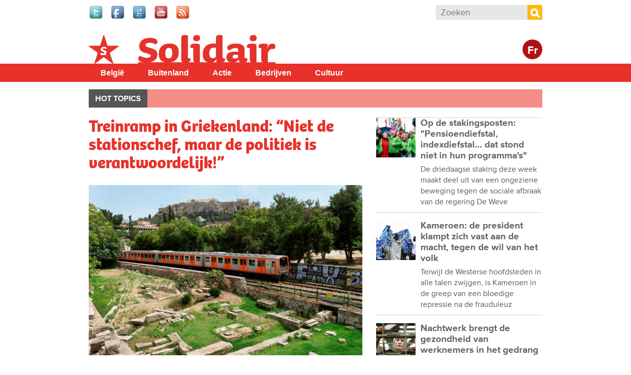

--- FILE ---
content_type: text/html; charset=utf-8
request_url: https://www.solidair.org/artikels/treinramp-griekenland-niet-de-stationschef-maar-de-politiek-verantwoordelijk
body_size: 12218
content:
<!doctype html>
  <!--[if IEMobile 7]><html class="ie iem7" lang="nl" dir="ltr"><![endif]-->
  <!--[if lte IE 6]><html class="ie lt-ie9 lt-ie8 lt-ie7" lang="nl" dir="ltr"><![endif]-->
  <!--[if (IE 7)&(!IEMobile)]><html class="ie lt-ie9 lt-ie8" lang="nl" dir="ltr"><![endif]-->
  <!--[if IE 8]><html class="ie lt-ie9" lang="nl" dir="ltr"><![endif]-->
  <!--[if (gte IE 9)|(gt IEMobile 7)]><html class="ie" lang="nl" dir="ltr"
  xmlns:fb="http://www.facebook.com/2008/fbml"
  xmlns:og="http://ogp.me/ns#"
  xmlns:article="http://ogp.me/ns/article#"
  xmlns:book="http://ogp.me/ns/book#"
  xmlns:profile="http://ogp.me/ns/profile#"
  xmlns:video="http://ogp.me/ns/video#"
  xmlns:product="http://ogp.me/ns/product#"
  xmlns:content="http://purl.org/rss/1.0/modules/content/"
  xmlns:dc="http://purl.org/dc/terms/"
  xmlns:foaf="http://xmlns.com/foaf/0.1/"
  xmlns:rdfs="http://www.w3.org/2000/01/rdf-schema#"
  xmlns:sioc="http://rdfs.org/sioc/ns#"
  xmlns:sioct="http://rdfs.org/sioc/types#"
  xmlns:skos="http://www.w3.org/2004/02/skos/core#"
  xmlns:xsd="http://www.w3.org/2001/XMLSchema#"
  xmlns:schema="http://schema.org/"><![endif]-->
  <![if !IE]><html lang="nl" dir="ltr"
  xmlns:fb="http://www.facebook.com/2008/fbml"
  xmlns:og="http://ogp.me/ns#"
  xmlns:article="http://ogp.me/ns/article#"
  xmlns:book="http://ogp.me/ns/book#"
  xmlns:profile="http://ogp.me/ns/profile#"
  xmlns:video="http://ogp.me/ns/video#"
  xmlns:product="http://ogp.me/ns/product#"
  xmlns:content="http://purl.org/rss/1.0/modules/content/"
  xmlns:dc="http://purl.org/dc/terms/"
  xmlns:foaf="http://xmlns.com/foaf/0.1/"
  xmlns:rdfs="http://www.w3.org/2000/01/rdf-schema#"
  xmlns:sioc="http://rdfs.org/sioc/ns#"
  xmlns:sioct="http://rdfs.org/sioc/types#"
  xmlns:skos="http://www.w3.org/2004/02/skos/core#"
  xmlns:xsd="http://www.w3.org/2001/XMLSchema#"
  xmlns:schema="http://schema.org/"><![endif]>
  <head>

  <meta charset="utf-8" />
<meta name="robots" content="max-snippet:-1, max-image-preview:large, max-video-preview:-1"/><meta name="viewport" content="width=device-width, initial-scale=1, maximum-scale=1" />
<link rel="shortcut icon" href="https://www.solidair.org/sites/default/files/favicon.ico" type="image/vnd.microsoft.icon" />
<meta name="description" content="28 februari. Tussen Athene en Thessaloniki botst een reizigerstrein met 350 passagiers frontaal met een goederentrein. Op de spoorlijn is geen ETCS-veiligheidssysteem geïnstalleerd. Na de ramp spreekt de eerste minister van een menselijke fout en wordt de stationschef onmiddellijk gearresteerd. De Griekse bevolking pikt dit niet en protesten breken uit. Nieuwswebsite" />
<meta name="abstract" content="28 februari. Tussen Athene en Thessaloniki botst een reizigerstrein met 350 passagiers frontaal met een goederentrein. Op de spoorlijn is geen ETCS-veiligheidssysteem geïnstalleerd. Na de ramp spreekt de eerste minister van een menselijke fout en wordt de stationschef onmiddellijk gearresteerd. De Griekse bevolking pikt dit niet en protesten breken uit. Nieuwswebsite dewereldmorgen.be sprak met Griekenland-kenner en VRT-correspondent Bruno Tersago. Met hun toestemming publiceren we een verkorte versie van dit interview." />
<meta name="keywords" content="openbaar vervoer" />
<meta name="generator" content="Drupal 7 (http://drupal.org)" />
<link rel="canonical" href="https://www.solidair.org/artikels/treinramp-griekenland-niet-de-stationschef-maar-de-politiek-verantwoordelijk" />
<meta property="fb:app_id" content="318748321510888" />
<meta property="og:site_name" content="Solidair" />
<meta property="og:type" content="article" />
<meta property="og:url" content="https://www.solidair.org/artikels/treinramp-griekenland-niet-de-stationschef-maar-de-politiek-verantwoordelijk" />
<meta property="og:title" content="Treinramp in Griekenland: “Niet de stationschef, maar de politiek is verantwoordelijk!”" />
<meta property="og:description" content="28 februari. Tussen Athene en Thessaloniki botst een reizigerstrein met 350 passagiers frontaal met een goederentrein. Op de spoorlijn is geen ETCS-veiligheidssysteem geïnstalleerd. Na de ramp spreekt de eerste minister van een menselijke fout en wordt de stationschef onmiddellijk gearresteerd. De Griekse bevolking pikt dit niet en protesten breken uit. Nieuwswebsite dewereldmorgen.be sprak met Griekenland-kenner en VRT-correspondent Bruno Tersago. Met hun toestemming publiceren we een verkorte versie van dit interview." />
<meta property="og:image" content="https://www.solidair.org/sites/default/files/images/2023/03/17/shutterstock678575321.jpg" />
<meta name="twitter:card" content="summary" />
<meta name="twitter:url" content="wwwsolidairorg" />
<meta name="twitter:title" content="Treinramp in Griekenland: “Niet de stationschef, maar de politiek is" />
<meta name="twitter:description" content="28 februari. Tussen Athene en Thessaloniki botst een reizigerstrein met 350 passagiers frontaal met een goederentrein. Op de spoorlijn is geen ETCS-veiligheidssysteem geïnstalleerd. Na de ramp" />
<meta name="twitter:image" content="https://www.solidair.org/sites/default/files/images/2023/03/17/treinramp-griekenland-niet-de-stationschef-lmaar-de-politiek-verantwoordelijk.jpg" />
  <title>Treinramp in Griekenland: “Niet de stationschef, maar de politiek is verantwoordelijk!” | Solidair</title>
  <script type="text/javascript" src="//use.typekit.net/jbz4qtl.js"></script><script type="text/javascript">try{Typekit.load();}catch(e){}</script>
  <link type="text/css" rel="stylesheet" href="https://www.solidair.org/sites/default/files/css/css_lQaZfjVpwP_oGNqdtWCSpJT1EMqXdMiU84ekLLxQnc4.css" media="all" />
<link type="text/css" rel="stylesheet" href="https://www.solidair.org/sites/default/files/css/css_wHBJ2CG6NoExMNjk_WCKz91tSDx84Cl6qVgtlQQri0U.css" media="all" />
<link type="text/css" rel="stylesheet" href="https://www.solidair.org/sites/default/files/css/css_fcPCYslURbG05dZlPLmdejYjl_UGWv7OgnTjaOExTT8.css" media="all" />

<!--[if lt IE 9]>
<link type="text/css" rel="stylesheet" href="https://www.solidair.org/sites/default/files/css/css_T5fP1lfUbsZdUPPgbIIZ9yM_-QZeNy2oisIe-cPcC-g.css" media="screen, projection" />
<![endif]-->

<!--[if gt IE 8]><!-->
<link type="text/css" rel="stylesheet" href="https://www.solidair.org/sites/default/files/css/css_XIAKWmpKncE02Knmr8fcqobaMXwITVHRfLpYovdXz8k.css" media="screen, projection, print" />
<!--<![endif]-->
<link type="text/css" rel="stylesheet" href="https://www.solidair.org/sites/default/files/css/css_2ESZSlRttVNdeK0dgjy2XCqJ_YBYL5vVju7jLZ9Lp-c.css" media="all" />
<link type="text/css" rel="stylesheet" href="https://www.solidair.org/sites/default/files/css/css_QCyTkB1wiQM0oGog6FzDhujdw153r-eAaZVSragV88Y.css" media="print" />
<link type="text/css" rel="stylesheet" href="https://www.solidair.org/sites/default/files/css/css_qXpjQwI3sSGOCaYBFzrfvpEC4KjELuETK8eSA0sJjEg.css" media="all" />
<link type="text/css" rel="stylesheet" href="https://fonts.googleapis.com/css?family=Open+Sans+Condensed:700&amp;subset=latin-ext" media="all" />
  <script type="text/javascript" src="https://www.solidair.org/sites/default/files/js/js_JDqIMQUwCziAIyAXFlXIbQ-XTrwzmjGSKLnZE2Prk74.js"></script>
<script type="text/javascript" src="https://www.solidair.org/sites/default/files/js/js_onbE0n0cQY6KTDQtHO_E27UBymFC-RuqypZZ6Zxez-o.js"></script>
<script type="text/javascript" src="https://www.solidair.org/sites/default/files/js/js_GE4JvCupQ0LgSTQJt4RYXMjLvAK2XeggTejA2CIO4Yc.js"></script>
<script type="text/javascript" src="https://www.solidair.org/sites/default/files/js/js_XDppd7VpI9xuf6-_kL-mTLX7MRiIAe_wbCNfjqgKOHA.js"></script>
<script type="text/javascript">
<!--//--><![CDATA[//><!--
(function(i,s,o,g,r,a,m){i["GoogleAnalyticsObject"]=r;i[r]=i[r]||function(){(i[r].q=i[r].q||[]).push(arguments)},i[r].l=1*new Date();a=s.createElement(o),m=s.getElementsByTagName(o)[0];a.async=1;a.src=g;m.parentNode.insertBefore(a,m)})(window,document,"script","https://www.google-analytics.com/analytics.js","ga");ga("create", "UA-48313209-1", {"cookieDomain":"auto"});ga("send", "pageview");
//--><!]]>
</script>
<script type="text/javascript" src="https://www.solidair.org/sites/default/files/js/js_PrCDyBdyfAOd5zqv-qzKdJS0VgE05xz1LHJAEAbGoGA.js"></script>
<script type="text/javascript" src="https://www.solidair.org/sites/default/files/js/js_Fbo84mhNBxmTNK9d7k9oXXQEsexUdgqUz3yLgXswj18.js"></script>
<script type="text/javascript">
<!--//--><![CDATA[//><!--
jQuery.extend(Drupal.settings, {"basePath":"\/","pathPrefix":"","setHasJsCookie":0,"ajaxPageState":{"theme":"theme_solidair","theme_token":"BITW2rwhSsnvH8SSiV3bQLyOJz5zaUsWNfSyETwjTvc","js":{"https:\/\/s7.addthis.com\/js\/300\/addthis_widget.js":1,"sites\/all\/modules\/contrib\/addthis\/addthis.js":1,"misc\/jquery.js":1,"misc\/jquery-extend-3.4.0.js":1,"misc\/jquery-html-prefilter-3.5.0-backport.js":1,"misc\/jquery.once.js":1,"misc\/drupal.js":1,"misc\/form-single-submit.js":1,"sites\/all\/modules\/contrib\/caption_filter\/js\/caption-filter.js":1,"public:\/\/languages\/nl_POhYn9_GwL9YMuKFsJnTqYDSx3nrq9qIQ6JWl94d-aA.js":1,"sites\/all\/libraries\/colorbox\/jquery.colorbox-min.js":1,"sites\/all\/modules\/contrib\/colorbox\/js\/colorbox.js":1,"sites\/all\/modules\/contrib\/colorbox\/styles\/default\/colorbox_style.js":1,"sites\/all\/modules\/contrib\/colorbox\/js\/colorbox_load.js":1,"sites\/all\/modules\/contrib\/field_group\/field_group.js":1,"sites\/all\/modules\/contrib\/google_analytics\/googleanalytics.js":1,"0":1,"sites\/all\/libraries\/superfish\/jquery.hoverIntent.minified.js":1,"sites\/all\/libraries\/superfish\/sfsmallscreen.js":1,"sites\/all\/libraries\/superfish\/supposition.js":1,"sites\/all\/libraries\/superfish\/superfish.js":1,"sites\/all\/libraries\/superfish\/supersubs.js":1,"sites\/all\/modules\/contrib\/superfish\/superfish.js":1,"sites\/all\/themes\/pvdaplus_nationaal\/js\/scripts.js":1,"sites\/all\/themes\/theme_solidair\/js\/lib\/jquery.cycle2.js":1,"sites\/all\/themes\/theme_solidair\/js\/solidair.js":1},"css":{"modules\/system\/system.base.css":1,"sites\/all\/modules\/contrib\/calendar\/css\/calendar_multiday.css":1,"sites\/all\/modules\/contrib\/date\/date_api\/date.css":1,"sites\/all\/modules\/contrib\/date\/date_popup\/themes\/datepicker.1.7.css":1,"sites\/all\/modules\/contrib\/domain\/domain_nav\/domain_nav.css":1,"sites\/all\/modules\/custom\/pvdaptb\/pvdaptb.css":1,"sites\/all\/modules\/contrib\/views\/css\/views.css":1,"sites\/all\/modules\/contrib\/caption_filter\/caption-filter.css":1,"sites\/all\/modules\/contrib\/colorbox\/styles\/default\/colorbox_style.css":1,"sites\/all\/modules\/contrib\/ctools\/css\/ctools.css":1,"sites\/all\/modules\/contrib\/panels\/css\/panels.css":1,"sites\/all\/themes\/pvdaplus_nationaal\/panels\/layouts\/landing_layout\/landing_layout.css":1,"sites\/all\/modules\/contrib\/ds\/layouts\/ds_2col_stacked_fluid\/ds_2col_stacked_fluid.css":1,"sites\/all\/modules\/civicrm\/css\/crm-i.css":1,"sites\/all\/modules\/civicrm\/css\/civicrm.css":1,"sites\/all\/libraries\/superfish\/css\/superfish.css":1,"sites\/all\/libraries\/superfish\/css\/superfish-smallscreen.css":1,"sites\/all\/libraries\/superfish\/style\/simple\/simple.css":1,"sites\/all\/themes\/pvdaplus_nationaal\/css\/ie.css":1,"sites\/all\/themes\/pvdaplus_nationaal\/css\/screen.css":1,"sites\/all\/themes\/pvdaplus_nationaal\/css\/print.css":1,"sites\/all\/themes\/theme_solidair\/css\/style.css":1,"sites\/all\/themes\/theme_solidair\/css\/layout.css":1,"sites\/all\/themes\/theme_solidair\/css\/print.css":1,"sites\/default\/files\/fontyourface\/font.css":1,"https:\/\/fonts.googleapis.com\/css?family=Open+Sans+Condensed:700\u0026subset=latin-ext":1}},"colorbox":{"opacity":"0.85","current":"{current} van {total}","previous":"\u00ab Vorige","next":"Volgende \u00bb","close":"Sluiten","maxWidth":"98%","maxHeight":"98%","fixed":true,"mobiledetect":true,"mobiledevicewidth":"480px","file_public_path":"\/sites\/default\/files","specificPagesDefaultValue":"admin*\nimagebrowser*\nimg_assist*\nimce*\nnode\/add\/*\nnode\/*\/edit\nprint\/*\nprintpdf\/*\nsystem\/ajax\nsystem\/ajax\/*"},"field_group":{"div":"solidair_detail"},"addthis":{"async":false,"domready":false,"widget_url":"https:\/\/s7.addthis.com\/js\/300\/addthis_widget.js","addthis_config":{"pubid":"pvda","services_compact":"more","services_exclude":"","data_track_clickback":true,"ui_508_compliant":false,"ui_click":false,"ui_cobrand":"PVDA.be","ui_delay":0,"ui_header_background":"","ui_header_color":"","ui_open_windows":true,"ui_use_css":false,"ui_use_addressbook":true,"ui_language":"nl","data_ga_property":"UA-48313209-1","data_ga_social":true},"addthis_share":{"templates":{"twitter":"{{title}} {{url}} via @solidair_org"}}},"googleanalytics":{"trackOutbound":1,"trackMailto":1,"trackDownload":1,"trackDownloadExtensions":"7z|aac|arc|arj|asf|asx|avi|bin|csv|doc|exe|flv|gif|gz|gzip|hqx|jar|jpe?g|js|mp(2|3|4|e?g)|mov(ie)?|msi|msp|pdf|phps|png|ppt|qtm?|ra(m|r)?|sea|sit|tar|tgz|torrent|txt|wav|wma|wmv|wpd|xls|xml|z|zip","trackColorbox":1},"urlIsAjaxTrusted":{"\/artikels\/treinramp-griekenland-niet-de-stationschef-maar-de-politiek-verantwoordelijk":true},"superfish":{"6":{"id":"6","sf":{"animation":{"opacity":"show","height":"show"},"speed":"fast"},"plugins":{"smallscreen":{"mode":"window_width","breakpointUnit":"px","expandText":"Uitklappen","collapseText":"Inklappen","title":"Solidair main menu"},"supposition":true,"supersubs":true}}}});
//--><!]]>
</script>
  
<!--[if lt IE 9]>
<script src="//html5shiv.googlecode.com/svn/trunk/html5.js"></script>
<![endif]-->
</head>
<body class="html not-front not-logged-in no-sidebars page-node page-node- page-node-20133 node-type-article domain-solidair-org i18n-nl" >

  <!-- facebook -->
    <div id="fb-root"></div>
  <script>(function(d, s, id) {
    var js, fjs = d.getElementsByTagName(s)[0];
    if (d.getElementById(id)) return;
    js = d.createElement(s); js.id = id;
    js.src = "//connect.facebook.net/nl_NL/all.js#xfbml=1&appId=542566659100238";
    fjs.parentNode.insertBefore(js, fjs);
  }(document, 'script', 'facebook-jssdk'));</script>

    
<div id="page-wrapper">

  <div id="page">

    <header class="header" role="banner">
      <div class="section clearfix">
          <div class="region region-header">
    

<div id="block-on-the-web-0" class="block block-on-the-web">

    
  <div class="content">
    <span class="on-the-web otw-twitter"><a href="https://twitter.com/solidair_org" title="Find Solidair on Twitter" rel="nofollow" target="_blank"><img typeof="foaf:Image" src="https://www.solidair.org/sites/all/modules/contrib/on_the_web/images/lg/twitter.png" alt="Find Solidair on Twitter" title="Find Solidair on Twitter" /></a></span><span class="on-the-web otw-facebook"><a href="https://www.facebook.com/solidair.org" title="Find Solidair on Facebook" rel="nofollow" target="_blank"><img typeof="foaf:Image" src="https://www.solidair.org/sites/all/modules/contrib/on_the_web/images/lg/facebook.png" alt="Find Solidair on Facebook" title="Find Solidair on Facebook" /></a></span><span class="on-the-web otw-google"><a href="https://plus.google.com/u/0/b/113672571278865954405/113672571278865954405/posts" title="Find Solidair on Google+" rel="nofollow" target="_blank"><img typeof="foaf:Image" src="https://www.solidair.org/sites/all/modules/contrib/on_the_web/images/lg/google.png" alt="Find Solidair on Google+" title="Find Solidair on Google+" /></a></span><span class="on-the-web otw-youtube"><a href="https://www.youtube.com/user/solidairbelgie" title="Find Solidair on YouTube" rel="nofollow" target="_blank"><img typeof="foaf:Image" src="https://www.solidair.org/sites/all/modules/contrib/on_the_web/images/lg/youtube.png" alt="Find Solidair on YouTube" title="Find Solidair on YouTube" /></a></span><span class="on-the-web otw-rss"><a href="http://www.solidair.org/rss.xml" title="Solidair RSS feed" rel="nofollow" target="_blank"><img typeof="foaf:Image" src="https://www.solidair.org/sites/all/modules/contrib/on_the_web/images/lg/rss.png" alt="Solidair RSS feed" title="Solidair RSS feed" /></a></span>  </div>
</div>

<div id="block-search-form" class="block block-search">

    
  <div class="content">
    <form action="/artikels/treinramp-griekenland-niet-de-stationschef-maar-de-politiek-verantwoordelijk" method="post" id="search-block-form" accept-charset="UTF-8"><div><div class="container-inline">
      <h2 class="element-invisible">Zoekveld</h2>
    <div class="form-item form-type-textfield form-item-search-block-form">
  <label class="element-invisible" for="edit-search-block-form--2">Zoeken </label>
 <input title="Geef de woorden op waarnaar u wilt zoeken." placeholder="Zoeken" type="search" id="edit-search-block-form--2" name="search_block_form" value="" size="15" maxlength="128" class="form-text" />
</div>
<div class="form-actions form-wrapper" id="edit-actions"><input type="submit" id="edit-submit" name="op" value="Zoeken" class="form-submit" /></div><input type="hidden" name="form_build_id" value="form-TsEjf1bd9JRrPxByjmI8HideCwg3JGgQisNHR-yxCGQ" />
<input type="hidden" name="form_id" value="search_block_form" />
</div>
</div></form>  </div>
</div>  </div>

              </div>
    </header> <!-- /.section, /#header -->

    <div class="meta">
      <div class="section clearfix">
              </div>
    </div>

    <div id="banner">
      <div class="section clearfix">
<!--
        <div class="slogan-wrapper">
                      <a href="/" class="slogan">Digitaal dagblad van de PVDA Partij&nbsp;Van&nbsp;De&nbsp;Arbeid&nbsp;van&nbsp;België</a>
                  </div>
-->
        <figure class="logo">
          <a href="/" title="Home" rel="home">
            <img src="https://www.solidair.org/sites/all/themes/theme_solidair/logo.png" alt="Home" />
          </a>
        </figure>

        <div class="switch">
                      <a class="language-switch" href="http://solidaire.org">Fr</a>
                  </div>

                              <p class="site-name element-invisible"><a href="/" title="Home" rel="home">Solidair</a></p>
                  
              </div>
    </div> <!-- /.section, /#banner -->
<!--
          <div class="main-navigation" role="contentinfo">
        <div class="section">
          <div class="item-list"><ul><li class="first"><a href="/">Home</a></li>
<li><a href="/magazine/belgie">België</a></li>
<li><a href="/magazine/buitenland">Buitenland</a></li>
<li><a href="/magazine/actie">Actie</a></li>
<li><a href="/magazine/bedrijven">Bedrijven</a></li>
<li><a href="/magazine/cultuur">Cultuur</a></li>
<li class="last"><a href="/magazine/klimaat">Klimaat</a></li>
</ul></div>        </div>
      </div>
    -->
    <div id="solnavigation" role="contentinfo" class="clearfix"><div class="section">
        <div class="region region-navigation">
    

<div id="block-superfish-6" class="block block-superfish">

    
  <div class="content">
    <ul id="superfish-6" class="menu sf-menu sf-menu-solidair-main-menu sf-horizontal sf-style-simple sf-total-items-5 sf-parent-items-0 sf-single-items-5"><li id="menu-4338-6" class="first odd sf-item-1 sf-depth-1 sf-no-children"><a href="/taxonomy/term/6078" title="België" class="sf-depth-1">België</a></li><li id="menu-4339-6" class="middle even sf-item-2 sf-depth-1 sf-no-children"><a href="/taxonomy/term/6077" title="Buitenland" class="sf-depth-1">Buitenland</a></li><li id="menu-4340-6" class="middle odd sf-item-3 sf-depth-1 sf-no-children"><a href="/taxonomy/term/6079" title="Actie" class="sf-depth-1">Actie</a></li><li id="menu-4341-6" class="middle even sf-item-4 sf-depth-1 sf-no-children"><a href="/taxonomy/term/6080" title="Bedrijven" class="sf-depth-1">Bedrijven</a></li><li id="menu-4342-6" class="last odd sf-item-5 sf-depth-1 sf-no-children"><a href="/taxonomy/term/6081" title="Cultuur" class="sf-depth-1">Cultuur</a></li></ul>  </div>
</div>  </div>
    </div></div> <!-- /.section, /#navigation -->

          <div role="contentinfo">
        <div class="section">
          <nav class="featured-nav clearfix">
            <h2>Hot topics</h2>
            <ul class="menu"></ul>          </nav>
        </div>
      </div>
    
    <div id="main-wrapper"><div id="main" class="clearfix">

      <div id="content" class="column" role="main"><div class="section clearfix">
                                
        
                          <div class="region region-content">
    

<div id="block-system-main" class="block block-system">

    
  <div class="content">
    <div class="landing-layout clearfix panel-display" >
  <div class="left-wrap">
          <div class="panel-col-left panel-col-left-top panel-panel">
        <div class="inside"><div class="panel-pane pane-node-content"  >
  
      
  
  <div class="pane-content">
    <div class="ds-2col-stacked-fluid node node-article node-promoted view-mode-solidair_detail wysiwyg clearfix">

  
      <div class="group-header">
      <div class="field field-name-title"><h1>Treinramp in Griekenland: “Niet de stationschef, maar de politiek is verantwoordelijk!”</h1></div><div class="field field-name-cycle-slideshow-images"><div class="cycle-slideshow"><img data-cycle-desc="" data-cycle-title="" typeof="foaf:Image" src="https://www.solidair.org/sites/default/files/styles/solidair_news_main/public/images/2023/03/17/treinramp-griekenland-niet-de-stationschef-lmaar-de-politiek-verantwoordelijk.jpg?itok=tJBkcDKi" alt="" title="" /><div class="cycle-overlay"></div></div></div><div class="field field-name-field-locations"><a href="/taxonomy/term/2523" typeof="skos:Concept" property="rdfs:label skos:prefLabel" datatype="">Griekenland</a></div><div class="field field-name-post-date">17 maart 2023</div>    </div>
  
      <div class="group-left">
      <div class="field field-name-field-themes"><div class="label-above">Thema&#039;s</div><a href="/taxonomy/term/3494" typeof="skos:Concept" property="rdfs:label skos:prefLabel" datatype="">Spoor</a></div>    </div>
  
      <div class="group-right">
      <div class="field field-name-field-addthis"><div class="addthis_toolbox addthis_default_style addthis_32x32_style " addthis:title="Treinramp in Griekenland: &amp;ldquo;Niet de stationschef, maar de politiek is verantwoordelijk!&amp;rdquo; - Solidair" addthis:url="https://www.solidair.org/artikels/treinramp-griekenland-niet-de-stationschef-maar-de-politiek-verantwoordelijk"><a href="https://www.addthis.com/bookmark.php?v=300" class="addthis_button_facebook"></a>
<a href="https://www.addthis.com/bookmark.php?v=300" class="addthis_button_twitter"></a>
<a href="https://www.addthis.com/bookmark.php?v=300" class="addthis_button_google_plusone_share"></a>
<a href="https://www.addthis.com/bookmark.php?v=300" class="addthis_button_addthis"></a>
<a class="addthis_counter addthis_bubble_style"></a>
</div>
</div>    </div>
  
      <div class="group-footer">
      <div class="author">Webredactie</div><div class="wysiwyg"><p>28 februari. Tussen Athene en Thessaloniki botst een reizigerstrein met 350 passagiers frontaal met een goederentrein. Op de spoorlijn is geen ETCS-veiligheidssysteem geïnstalleerd. Na de ramp spreekt de eerste minister van een menselijke fout en wordt de stationschef onmiddellijk gearresteerd. De Griekse bevolking pikt dit niet en protesten breken uit. Nieuwswebsite dewereldmorgen.be sprak met Griekenland-kenner en VRT-correspondent Bruno Tersago. Met hun toestemming publiceren we een verkorte versie van dit interview.</p>
<h4 class="interview-question">Wat is de stand van zaken na het ongeval, hoe stellen de nabestaanden het ?</h4>
<p>Bruno Tersago. Officieel staat de teller van het aantal doden nog steeds op 57, maar een heel aantal vermisten zijn ondertussen geïdentificeerd. Het was geen gemakkelijke klus omdat een heel aantal lichamen helemaal uit elkaar gereten zijn, in sommige gevallen waren er enkel nog assen over. De identificatie is gebeurd aan de hand van DNA gegeven door familieleden. Sommigen wilden daar aan meewerken, anderen niet. Op dit moment zijn de begrafenissen van de slachtoffers al gaande. De onderminister van Volksgezondheid heeft het order gegeven dat alles moet gebeuren met hermetisch gesloten doodskisten. De nabestaanden van de slachtoffers konden niet eens zien wat er nog overblijft van hun nabestaanden. Dat is bij sommigen in goede aarde gevallen, bij anderen niet. Het verwerkingsproces is bij iedereen een beetje anders. De brokstukken worden verder geruimd en vermoed wordt dat de teller van het aantal doden nog de hoogte zal ingaan de komende dagen wanneer officieel wordt aangekondigd wie allemaal is geïdentificeerd.</p>
<h4 class="interview-question">Ging het om een menselijke fout van de stationschef, zoals de regering kort na het ongeval verkondigde?</h4>
<p>Bruno Tersago. De stationschef zal wel fouten hebben gemaakt, maar het feit dat gedurende 12 minuten twee treinen op hetzelfde spoor rijden zonder dat er ook maar enig signaal is, dat is iets wat eigenlijk gewoon niet de bevatten is in een Europees land in 2023. Vandaar ook dat die reactie van eerste minister Mitsotakis op dinsdag, die zei dat het in de eerste plaats een menselijke fout was, niet werd gepikt. Iedereen zei hier al van 'het is gewoon de bedoeling om die stationschef tot zondebok te maken, zodat de politiek buiten schot blijft'. Dat is één van de redenen waarom we nu veel protesten zien. Bij die protesten zie je heel vaak ook slogans van 'Jullie zijn verantwoordelijk! Jullie zijn moordenaars! Het is niet de stationschef!'</p>
<h4 class="interview-question">De vakbonden zouden gewaarschuwd hebben voor een dergelijk drama?</h4>
<p>Bruno Tersago. Deze regering houdt niet van vakbonden (Griekenland wordt nu geleid door een rechts-conservatieve regering, n.v.d.r.). Wanneer de vakbonden de voorbije jaren op straat kwamen werden die acties steeds door de rechtbanken illegaal verklaard, waardoor er dus geen staking mocht gebeuren. Als reactie daarop hebben de vakbonden brieven gestuurd naar de overheid om aan te duiden waar de pijnpunten zitten in de veiligheid van de spoorwegen. Daar is nooit wat mee gedaan. Ze hebben die dan wel via een gerechtelijke klerk verstuurd naar de autoriteiten, maar er is nooit reactie op gekomen. En dan zegt Mitsotakis op de dag van de ramp, voor er ook maar enig onderzoek was: 'het lijkt erop dat het in de eerste plaats om een menselijke fout ging'.</p>
<h4 class="interview-question">Komt er een onderzoekscommissie?</h4>
<p>Bruno Tersago. Georgos Gerapetritis, de nieuwe minister van Transport na het ontslag van zijn voorganger na het ongeval, besloot een onafhankelijk comité op te stellen dat moet gaan kijken naar alle factoren die hebben geleid tot deze ramp. Nu bleek dat één van de leden van die commissie weliswaar een professor is aan de universiteit van Thessaloniki, maar die man bleek toevallig ook nog de vorige CEO te zijn geweest van de Griekse spoorwegen in de periode 2010 tot 2015, de periode waarin Griekenland waanzinnig moest besparen onder orders van de Europese Unie. Die man heeft dus van de Griekse spoorwegen van een verlieslatend een winstgevend bedrijf gemaakt door mensen te ontslaan, lonen te verminderen en gewoon niets meer aan te kopen. Die man zou dus in de commissie gaan zitten. Daar werd natuurlijk op gesprongen door allerlei media en op sociale media zag je ook dat de bevolking hieruit concludeerde: 'als zo iemand in de commissie gaat zitten, weten we al op voorhand wat de conclusie zal zijn!' De man heeft zichzelf teruggetrokken uit de commissie, want zei zelf: 'In de gegeven omstandigheden is het niet 'optimaal' dat ik in deze commissie zit.' Dit leek voor de bevolking wederom een signaal dat de politiek zichzelf opnieuw wilde indekken.</p>
<h4 class="interview-question">Kan de regering nog aanblijven nu zoveel politieke wantoestanden aan het licht komen?</h4>
<p>Bruno Tersago. Er is nu ook een openbare aanklager van de Europese Commissie op de zaak gezet, want Griekenland heeft de voorbije jaren 700 miljoen euro aan fondsen gekregen om te investeren in de veiligheid van zijn spoorwegennetwerk. In Brussel wordt nu de vraag gesteld: 'waar is dat geld naartoe?' Gezien we hier in een systeem leven van politieke benoemingen is dat geld misschien niet aangekomen daar waar het moest aankomen, of misschien zijn er wel bestellingen geplaatst bij bepaalde bedrijven, die dan niets hebben geïnstalleerd, maar dat is dan verder gewoon ook genegeerd. Hier gaat dus nog wel een staartje aan komen. Het staartje is ook politiek van belang. Normaal gezien moeten de Grieken dit jaar naar de stembus en de voorbije weken was als mogelijke datum 9 april naar voren geschoven. Het leek erop dat Mitsotakis die verkiezingen zou gaan winnen, als je de opiniepeilingen volgt - in hoeverre die opiniepeilingen betrouwbaar zijn is natuurlijk een andere zaak. Maar nu dit is gebeurd, heeft zijn geloofwaardigheid een flinke deuk gekregen en zal hij aan damage control moeten doen. Eén van de dingen is dat heel wellicht die verkiezingen niet op 9 april zullen doorgaan, want je moet die al een maand op voorhand aankondigen,. Ik denk niet dat hij dat zal doen, maar die verkiezingen zal vertragen. Hoe lang weten we niet, want eigenlijk is zijn ambtstermijn voorbij deze zomer. Maar of hij vlot uit die verkiezingen zal komen, of hij eigenlijk nog verkiesbaar zal zijn als hoofd van zijn partij, dat is nog maar de vraag. Er zijn een heleboel dingen die nu echt in de lucht hangen hier in Griekenland, waarvan we niet weten welke richting het uit zal gaan.</p>
<div class="embeddedContent oembed-provider- oembed-provider-youtube" data-align="none" data-oembed="https://www.youtube.com/watch?v=b3kF3nJex5s&amp;embeds_euri=https%3A%2F%2Fwww.dewereldmorgen.be%2F&amp;source_ve_path=MjM4NTE&amp;feature=emb_title" data-oembed_provider="youtube" data-resizetype="noresize"><iframe allowfullscreen="true" allowscriptaccess="always" scrolling="no" src="//www.youtube.com/embed/b3kF3nJex5s?wmode=transparent&amp;jqoemcache=i74Bi" width="425" height="349" frameborder="0"></iframe></div>
<p>&nbsp;</p></div><div id="node-article-solidair-detail-group-social" class="field-group-format group_social field-group-div group-social  speed-fast effect-none"><div class="field field-name-bookmark-anonymous"><div class="bookmark-flag">
<a href="/user/login?destination=node/20133">Log in to bookmark</a></div></div><div class="field field-name-field-services"><div class="addthis_toolbox addthis_default_style addthis_32x32_style " addthis:title="Treinramp in Griekenland: &amp;ldquo;Niet de stationschef, maar de politiek is verantwoordelijk!&amp;rdquo; - Solidair" addthis:url="https://www.solidair.org/artikels/treinramp-griekenland-niet-de-stationschef-maar-de-politiek-verantwoordelijk"><a href="https://www.addthis.com/bookmark.php?v=300" class="addthis_button_email"></a>
<a href="https://www.addthis.com/bookmark.php?v=300" class="addthis_button_print"></a>
</div>
</div></div>    </div>
  </div>  </div>

  
  </div>
<div class="panel-pane pane-custom pane-1"  >
  
      
  
  <div class="pane-content">
    <p>Reageren op dit artikel? Mail naar <a href="mailto:redactie@solidair.org">redactie@solidair.org</a>.</p>  </div>

  
  </div>
</div>
      </div>
    
    
      </div>

  <div class="right-wrap">
          <div class="panel-col-right panel-col-right-top panel-panel">
        <div class="inside"><div class="panel-pane pane-views-panes pane-solidair-news-pane-news-list"  >
  
      
  
  <div class="pane-content">
    <div class="view view-solidair-news view-id-solidair_news view-display-id-pane_news_list view-dom-id-99cd54babe163ecab90edd1ab9f07de7">
        
  
  
      <div class="view-content">
        <div class="views-row views-row-1 views-row-odd views-row-first">
    <div class="ds-2col-stacked-fluid node node-article node-promoted view-mode-solidair_text_teaser clearfix">

  
  
      <div class="group-left">
      <div class="field field-name-field-article-main-img"><a href="/artikels/op-de-stakingsposten-pensioendiefstal-indexdiefstal-dat-stond-niet-hun-programma-s"><img typeof="foaf:Image" src="https://www.solidair.org/sites/default/files/styles/home_thumb/public/images/2025/11/27/hoofdfoto.jpg?itok=GfPWXaxP" width="80" height="80" alt="" title="Foto Solidair" /></a></div>    </div>
  
      <div class="group-right">
      <div class="field field-name-title"><h3 class="news-title"><a href="/artikels/op-de-stakingsposten-pensioendiefstal-indexdiefstal-dat-stond-niet-hun-programma-s">Op de stakingsposten: &quot;Pensioendiefstal, indexdiefstal... dat stond niet in hun programma&#039;s&quot;</a></h3></div><p>De driedaagse staking deze week maakt deel uit van een ongeziene beweging tegen de sociale afbraak van de regering De Weve</p>    </div>
  
  </div>  </div>
  <div class="views-row views-row-2 views-row-even">
    <div class="ds-2col-stacked-fluid node node-article node-promoted view-mode-solidair_text_teaser clearfix">

  
  
      <div class="group-left">
      <div class="field field-name-field-article-main-img"><a href="/artikels/kameroen-de-president-klampt-zich-vast-aan-de-macht-tegen-de-wil-van-het-volk"><img typeof="foaf:Image" src="https://www.solidair.org/sites/default/files/styles/home_thumb/public/images/2025/11/18/belgaimage-1361789932.jpg?itok=5krmUzdM" width="80" height="80" alt="" /></a></div>    </div>
  
      <div class="group-right">
      <div class="field field-name-title"><h3 class="news-title"><a href="/artikels/kameroen-de-president-klampt-zich-vast-aan-de-macht-tegen-de-wil-van-het-volk">Kameroen: de president klampt zich vast aan de macht, tegen de wil van het volk</a></h3></div><p>Terwijl de Westerse hoofdsteden in alle talen zwijgen, is Kameroen in de greep van een bloedige repressie na de frauduleuz</p>    </div>
  
  </div>  </div>
  <div class="views-row views-row-3 views-row-odd">
    <div class="ds-2col-stacked-fluid node node-article node-promoted view-mode-solidair_text_teaser clearfix">

  
  
      <div class="group-left">
      <div class="field field-name-field-article-main-img"><a href="/artikels/nachtwerk-brengt-de-gezondheid-van-werknemers-het-gedrang-0"><img typeof="foaf:Image" src="https://www.solidair.org/sites/default/files/styles/home_thumb/public/images/2025/11/10/nachtwerksorterendolphcantrijnhollandsehoogte_0.jpg?itok=mxR7Kf6s" width="80" height="80" alt="" title="Nachtwerk is werk dat mensen niet onbeperkt kunnen blijven volhouden.  (Foto Dolph Cantrijn/Hollandse Hoogte)" /></a></div>    </div>
  
      <div class="group-right">
      <div class="field field-name-title"><h3 class="news-title"><a href="/artikels/nachtwerk-brengt-de-gezondheid-van-werknemers-het-gedrang-0">Nachtwerk brengt de gezondheid van werknemers in het gedrang</a></h3></div><p>Nachtwerk is erg slecht voor de gezondheid maar is in onze maatschappij onmisbaar. Hoe valt dat te rijmen? Dankzij de sociale strijd werd nachtwerk beperkt tot essentiële sectoren, staan er premies tegenover en werd vervroegd pensioen mogelijk. Het Zomerakkoord van de Arizona-regering is een regelrechte aanval op deze verworven rechten. Nachtwerk wordt uitgebreid naar tal van sectoren en voor nieuwe contracten worden de premies beperkt.    </div>
  
  </div>  </div>
  <div class="views-row views-row-4 views-row-even">
    <div class="ds-2col-stacked-fluid node node-article node-promoted view-mode-solidair_text_teaser clearfix">

  
  
      <div class="group-left">
      <div class="field field-name-field-article-main-img"><a href="/artikels/de-rijkste-belgen"><img typeof="foaf:Image" src="https://www.solidair.org/sites/default/files/styles/home_thumb/public/images/2025/11/06/belastingparadijsafpjustintallis2.jpg?itok=WRZ_Qu7F" width="80" height="80" alt="" title="Ook Belgische miljardairs maken gebruik van belastingparadijzen. (Foto AFP, Justin Tallis)" /></a></div>    </div>
  
      <div class="group-right">
      <div class="field field-name-title"><h3 class="news-title"><a href="/artikels/de-rijkste-belgen">De rijkste Belgen</a></h3></div><p>Statistieken en rapporten zijn duidelijk: de allerrijksten worden rijker en de werkende klasse heeft het steeds moeilijker</p>    </div>
  
  </div>  </div>
  <div class="views-row views-row-5 views-row-odd">
    <div class="ds-2col-stacked-fluid node node-article node-promoted view-mode-solidair_text_teaser clearfix">

  
  
      <div class="group-left">
      <div class="field field-name-field-article-main-img"><a href="/artikels/anton-jager-militarisering-een-fout-antwoord-op-reele-vraagstukken"><img typeof="foaf:Image" src="https://www.solidair.org/sites/default/files/styles/home_thumb/public/images/2025/11/05/straaljageruspacificfleet.jpg?itok=YPAeSVHR" width="80" height="80" alt="" title="Reeds bij Obama was er een oproep aan Europa om zelf in te staan voor militaire veiligheid. Omdat de VS hun militaire focus toen al naar Azië hebben verlegd en zich niet op verschillende fronten tegelijk kunnen richten. (Foto U.S. Pacific Fleet)" /></a></div>    </div>
  
      <div class="group-right">
      <div class="field field-name-title"><h3 class="news-title"><a href="/artikels/anton-jager-militarisering-een-fout-antwoord-op-reele-vraagstukken">Anton Jäger: “Militarisering is een  fout antwoord op  reële vraagstukken”</a></h3></div><p>“Er is in ons land een pover debat over militarisering”, zegt Anton Jäger, docent aan de universiteit van Oxford en public</p>    </div>
  
  </div>  </div>
  <div class="views-row views-row-6 views-row-even">
    <div class="ds-2col-stacked-fluid node node-article node-promoted view-mode-solidair_text_teaser clearfix">

  
  
      <div class="group-left">
      <div class="field field-name-field-article-main-img"><a href="/artikels/ivoorkust-de-alliantie-ouattara-macron-dienst-van-het-kapitaal"><img typeof="foaf:Image" src="https://www.solidair.org/sites/default/files/styles/home_thumb/public/images/2025/11/04/shutterstock238667128111.jpg?itok=-bYw5kU5" width="80" height="80" alt="" /></a></div>    </div>
  
      <div class="group-right">
      <div class="field field-name-title"><h3 class="news-title"><a href="/artikels/ivoorkust-de-alliantie-ouattara-macron-dienst-van-het-kapitaal">Ivoorkust: de alliantie Ouattara-Macron in dienst van het kapitaal</a></h3></div><p>Terwijl de volkeren van de regio de resten van de Franse koloniale greep van zich afschudden, is Ivoorkust een van de laat</p>    </div>
  
  </div>  </div>
  <div class="views-row views-row-7 views-row-odd">
    <div class="ds-2col-stacked-fluid node node-article node-promoted view-mode-solidair_text_teaser clearfix">

  
  
      <div class="group-left">
      <div class="field field-name-field-article-main-img"><a href="/artikels/cuba-vietnam-revolutionaire-banden-smeden"><img typeof="foaf:Image" src="https://www.solidair.org/sites/default/files/styles/home_thumb/public/images/2025/11/04/163021-vna-potal-phat-dong-chuong-trinh-van-dong-ung-ho-nhan-dan-cuba-8207781.jpg?itok=inlJHY9w" width="80" height="80" alt="" title="Foto VNA" /></a></div>    </div>
  
      <div class="group-right">
      <div class="field field-name-title"><h3 class="news-title"><a href="/artikels/cuba-vietnam-revolutionaire-banden-smeden">Cuba-Vietnam: Revolutionaire banden smeden</a></h3></div><p>In augustus namen bijna twee miljoen Vietnamezen deel aan de nationale campagne “65 jaar Vietnamees-Cubaanse vriendschap”,</p>    </div>
  
  </div>  </div>
  <div class="views-row views-row-8 views-row-even">
    <div class="ds-2col-stacked-fluid node node-article node-promoted view-mode-solidair_text_teaser clearfix">

  
  
      <div class="group-left">
      <div class="field field-name-field-article-main-img"><a href="/artikels/legerdienst-we-laten-francken-co-de-geesten-van-de-jongeren-niet-veroveren"><img typeof="foaf:Image" src="https://www.solidair.org/sites/default/files/styles/home_thumb/public/images/2025/11/04/shutterstock1015751605.jpg?itok=HVpNee0V" width="80" height="80" alt="" title="Foto Shutterstock" /></a></div>    </div>
  
      <div class="group-right">
      <div class="field field-name-title"><h3 class="news-title"><a href="/artikels/legerdienst-we-laten-francken-co-de-geesten-van-de-jongeren-niet-veroveren">Legerdienst: We laten Francken &amp; co de geesten van de jongeren niet veroveren</a></h3></div><p>Jongeren willen een stabiele job met een fatsoenlijk inkomen, zodat ze zich een woning kunnen veroorloven en een leven kun</p>    </div>
  
  </div>  </div>
  <div class="views-row views-row-9 views-row-odd">
    <div class="ds-2col-stacked-fluid node node-article node-promoted view-mode-solidair_text_teaser clearfix">

  
  
      <div class="group-left">
      <div class="field field-name-field-article-main-img"><a href="/artikels/ook-soedan-leidt-imperialisme-tot-massamoord"><img typeof="foaf:Image" src="https://www.solidair.org/sites/default/files/styles/home_thumb/public/images/2025/11/03/screengrabofrefugeecampfromnumberofrefugeeswhofledsudanforchaddoubleinweek.jpeg?itok=qaXJXOCS" width="80" height="80" alt="" title="Foto Henry Wilkins/VOA" /></a></div>    </div>
  
      <div class="group-right">
      <div class="field field-name-title"><h3 class="news-title"><a href="/artikels/ook-soedan-leidt-imperialisme-tot-massamoord">Ook in Soedan leidt imperialisme tot massamoord</a></h3></div><p>De burgeroorlog die Soedan verscheurt, is niet alleen een conflict tussen rivaliserende generaals, maar het directe en tra</p>    </div>
  
  </div>  </div>
  <div class="views-row views-row-10 views-row-even views-row-last">
    <div class="ds-2col-stacked-fluid node node-article node-promoted view-mode-solidair_text_teaser clearfix">

  
  
      <div class="group-left">
      <div class="field field-name-field-article-main-img"><a href="/artikels/hoe-de-jongeren-opstaan-tegen-arizona"><img typeof="foaf:Image" src="https://www.solidair.org/sites/default/files/styles/home_thumb/public/images/2025/11/03/signal-2025-10-15-190848.jpeg?itok=YBHXiEW5" width="80" height="80" alt="" title="Kübra Yiğitoğlu (Foto Solidair, Sofia Touhami)" /></a></div>    </div>
  
      <div class="group-right">
      <div class="field field-name-title"><h3 class="news-title"><a href="/artikels/hoe-de-jongeren-opstaan-tegen-arizona">Hoe de jongeren  opstaan  tegen  Arizona</a></h3></div><p>Jongeren waren altijd al een drijvende kracht van verandering.</p>    </div>
  
  </div>  </div>
    </div>
  
  
  
  
  
  
</div>  </div>

  
  </div>
<div class="panel-pane pane-block pane-block-131 pane-block"  >
  
      
  
  <div class="pane-content">
    <h2 style="background-color: #ef4136; color: white; font-size: 18px; padding: 5px 10px;">Magazine</h2>
<p class="img-float-center"><img alt="" height="382" src="/sites/default/files/images/2025/11/solidair_04_2025.png" style="display: block; margin-left: auto; margin-right: auto; margin-bottom: 15px;" width="300"></p>
<ul><li><a href="http://solidair.org/abonnement" target="_blank">Abonnement nemen</a></li></ul>  </div>

  
  </div>
</div>
      </div>
    
      </div>

  
</div>
  </div>
</div>  </div>
              </div></div> <!-- /.section, /#content -->

      
    </div></div> <!-- /#main, /#main-wrapper -->

    <footer id="footer" role="contentinfo"><div class="section">
      <div class="first">
        <figure class="logo">
          <a href="/" title="Home" rel="home">
                          <img src="/sites/all/themes/theme_solidair/images/footer-logo-nl.png" alt="Home" />
                      </a>
        </figure>

                <span class="copyright">&copy; Solidair 2020-2025</span>
        
      </div>

      <div class="second">
        <h2>Contact</h2>
                  <span>Contacteer ons:</span><br />
          <span>M.Lemonnierlaan 171</span><br />
          <span>1000 Brussel</span><br />

              </div>

      <div class="third">
          <div class="region region-footer">
    

<div id="block-menu-menu-solidair-footer" class="block block-menu">

    
  <div class="content">
    <ul class="menu"><li class="first leaf"><a href="mailto:solidair@solidair.org">Redactie</a></li>
<li class="last leaf"><a href="/nieuwsbrief">Nieuwsbrief</a></li>
</ul>  </div>
</div>  </div>
      </div>

    </div></footer> <!-- /.section, /#footer -->

  </div> <!-- /#page -->

</div> <!-- /#page-wrapper -->
  <script type="text/javascript" src="https://s7.addthis.com/js/300/addthis_widget.js"></script>
<script type="text/javascript" src="https://www.solidair.org/sites/default/files/js/js_MLVgtzZ1ORq9krYqkeOsRay6ou_T-0QZytivuM9tTT8.js"></script>

</body>
</html>
